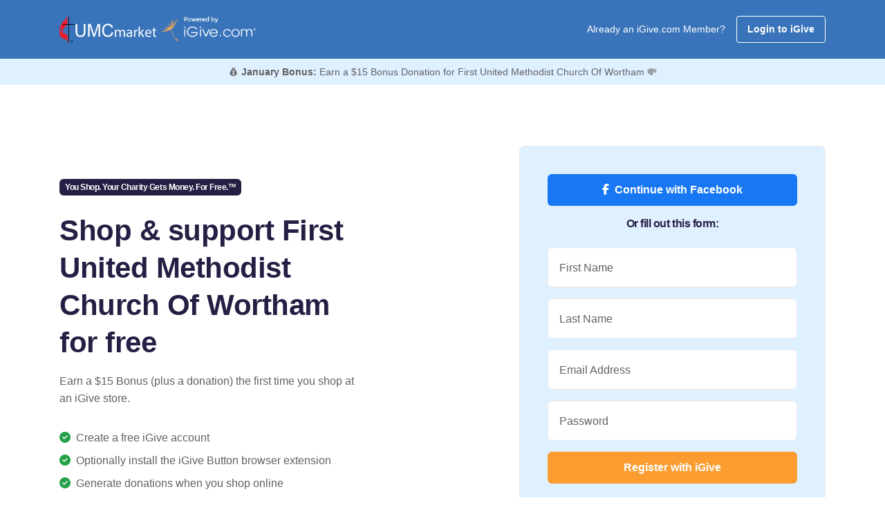

--- FILE ---
content_type: text/html;charset=UTF-8
request_url: https://www.igive.com/welcome/lp19/index.cfm?c=92622&jltest=1
body_size: 17940
content:


<!doctype html>
	<html lang="en-US" id="top">
		<head>
			<meta charset="utf-8">

			

			
			 

<meta charset="utf-8">


<script async src="https://www.googletagmanager.com/gtag/js?id=UA-30089-1"></script>
<script>
	window.dataLayer = window.dataLayer || [];
	function gtag(){dataLayer.push(arguments);}
	gtag('js', new Date());
	
	gtag('config', 'UA-30089-1');
</script>

<script type="text/javascript">

	
	
	     
	gtag('config', 'UA-30089-1', {
	  'custom_map': {'dimension1': 'UserStatus'}
	});
	gtag('event', 'pageview', {'UserStatus': 'STRANGER'});

	
		     
		gtag('config', 'UA-30089-1', {
		  'custom_map': {'dimension4': 'ActiveButton'}
		});
		gtag('event', 'pageview', {'ActiveButton': 'N'});
	


	function TrackSpecialPageView(name) {

		gtag('config', 'UA-30089-1', {
		  'page_title' : name
		});

		return true;
	}

	function TrackEvent(category, action) {

		// Sends the event to the Google Analytics property with
		// tracking ID GA_TRACKING_ID set by the config command in
		// the global tracking snippet.
		gtag('event', action, {
		  'event_category': category,
		  'event_action': action
		});

		return true;
	}

	function TrackEventAllParms(category, action, label, value, noninteraction) {

		// Sends the event to the Google Analytics property with
		// tracking ID GA_TRACKING_ID set by the config command in
		// the global tracking snippet.
		gtag('event', action, {
		  'event_category': category,
		  'event_label': label,
		  'event_action': action,
		  'value': value
		});

		return true;
	}

</script>


<!-- Google Tag Manager -->
<script>(function(w,d,s,l,i){w[l]=w[l]||[];w[l].push({'gtm.start':
new Date().getTime(),event:'gtm.js'});var f=d.getElementsByTagName(s)[0],
j=d.createElement(s),dl=l!='dataLayer'?'&l='+l:'';j.async=true;j.src=
'https://www.googletagmanager.com/gtm.js?id='+i+dl;f.parentNode.insertBefore(j,f);
})(window,document,'script','dataLayer','GTM-TTQQRM');</script>
<!-- End Google Tag Manager -->




	
    <!-- Using regex for a more nuanced detection -->
    

			<title>iGive - You Shop. Your Charity Gets Money. For Free.&trade;</title>

			<!-- metadata -->
			
<meta property="fb:app_id" content="136804739713072"/>

<meta property="og:url" content="https://www.iGive.com">
<meta property="og:type" content="website" />

<meta property="og:image" content="https://www.iGive.com/res/img/seed250x250.png">
<meta name="application-name" content="iGive.com"/>

			<meta name="description" content="Since 1997 support First United Methodist Church Of Wortham when you shop 1,500 stores. Register today!">
			<meta name="keywords" content="First United Methodist Church Of Wortham, AmazonSmile, Amazon, charity, charities, cause, nonprofit, donation, donate,
online shopping, give, contribution, charitable, philanthropy, shopping, philanthropic, i give, i-give,
fundraise, fundraising, shop, mall, tax-deductible, online store, coupon, savings,
bargain, shopping reward, incentive shopping, stores, shopping online, sale, sales,
discount, free shipping, catalog, fashion, clothes, books, music, wine, toys, games,
electronics, computers, office supplies, gifts, videos, movies, CD, DVD, software,
Nike, JCPenney, Macys, Staples, Kohls, Walmart, animal shelter, ferrets, environment, cure, education, boosters" />
			<meta name="viewport" content="width=device-width, initial-scale=1, shrink-to-fit=no">
			<meta name="format-detection" content="telephone=yes">
			<link rel="shortcut icon" type="image/x-icon" href="https://images.igive.com/res/assets/images/favicon.ico">

			<!-- SET: STYLESHEET -->
			<link href="https://fonts.googleapis.com/css?family=Noto+Sans:400,700" rel="stylesheet">
			<link rel="stylesheet" href="https://cdnjs.cloudflare.com/ajax/libs/font-awesome/6.5.2/css/fontawesome.min.css" integrity="sha512-UuQ/zJlbMVAw/UU8vVBhnI4op+/tFOpQZVT+FormmIEhRSCnJWyHiBbEVgM4Uztsht41f3FzVWgLuwzUqOObKw==" crossorigin="anonymous" referrerpolicy="no-referrer" />
			<link rel="stylesheet" href="https://cdnjs.cloudflare.com/ajax/libs/font-awesome/6.5.2/css/brands.min.css" integrity="sha512-DJLNx+VLY4aEiEQFjiawXaiceujj5GA7lIY8CHCIGQCBPfsEG0nGz1edb4Jvw1LR7q031zS5PpPqFuPA8ihlRA==" crossorigin="anonymous" referrerpolicy="no-referrer" />
			<link rel="stylesheet" href="https://cdnjs.cloudflare.com/ajax/libs/font-awesome/6.5.2/css/solid.min.css" integrity="sha512-Hp+WwK4QdKZk9/W0ViDvLunYjFrGJmNDt6sCflZNkjgvNq9mY+0tMbd6tWMiAlcf1OQyqL4gn2rYp7UsfssZPA==" crossorigin="anonymous" referrerpolicy="no-referrer" />
			<link href="https://images.igive.com/res/assets/css/theme.min.css" rel="stylesheet" type="text/css" crossorigin="anonymous">
			<!-- END: STYLESHEET -->

			<!-- SET: SCRIPTS-->
			<script type="text/javascript" src="https://images.igive.com/res/assets/js/jquery.min.js"></script>
			<script type="text/javascript" src="https://connect.facebook.net/en_US/all.js#xfbml=1" async defer></script>
			<script type="text/javascript" src="https://images.igive.com/welcome/dir_scripts/functions.js?v=20200930a"></script>
			<script type="text/javascript">
				var as;
				var CharityName = "First United Methodist Church Of Wortham";

				function ShowAJAXBusy()
				{
					$("#AJAXBusy").show();

					$("#AJAXBusy").css({ 
						'left' : 0, 
						'top' : 0,
						'width' : $(document).width(),
						'height' : $(window).height(),
						'z-index' : 5000
					});

					$("#RotatorGIF").css({ 
						'left' : $(document).width()/2, 
						'top' : $(window).height()/2
					});
				}

				function HideAJAXBusy() {
					$("#AJAXBusy").hide();
				}

				// Determine whether to call the cold or warm registration function
				$(document).ready(function() {
					
					// Get the causeID value
					var causeIDValue = $("#causeID").val();

					if (parseInt(causeIDValue) > 0) {
						// Bind warm registration function
						$("#JoinNowButton").on("click", function(event) {
							event.preventDefault();
							validateRegisterFormWarm();
						});
					} else {
						// Bind cold registration function
						$("#JoinNowButton").on("click", function(event) {
							event.preventDefault();
							validateRegisterFormCold();
						});
					}
				})

				function validateRegisterFormCold() {

					const forms = document.querySelectorAll('.needs-validation')
					// Loop over them and prevent submission
					Array.from(forms).forEach(form => {
						form.classList.add('was-validated')
						if (!form.checkValidity()) {
							console.log("found an issue");
							throw new Error("found an issue");

						}
						console.log("No issue found");
					}, false)

					try {
						TrackEvent('registration', '/welcome/lp19/index/submit');
					} catch (e) {
					}

					var registerForm = document.getElementById('frmRegister');
					$("#password2").val($("#password1").val());

					

					// You can use the same $.post function you used before
					$.post("/cfc/coldreglead.cfc?method=AddColdRegLead&rnd=" + Math.random().toString(), {
						FirstName: $("#fname").val(),
						LastName: $("#lname").val(),
						Email: $("#newemail").val(),
						PostalCode: $("#postalcode").val(),
						PromotionCode: $("#promotion_code").val(),
						FirstReferer: "",
						
							ReferringPage: "invalid-url-index",
						
						ExperimentId: $("#Experiment_Id").val(),
						Password: registerForm.password1.value
					}, null, 'json');

					$("#frmRegister").prop("readonly", true);
					StartOver(); 

				}

				function validateRegisterFormWarm() {

					const forms = document.querySelectorAll('.needs-validation')
					// Loop over them and prevent submission
					Array.from(forms).forEach(form => {
						form.classList.add('was-validated')
						if (!form.checkValidity()) {
							console.log("found an issue");
							throw new Error("found an issue");

						}
						console.log("No issue found");
					}, false)

					try {
						TrackEvent('registration', '/welcome/lp19/index/submit');
					} catch (e) {
					}

					var registerForm = document.getElementById('frmRegister');
					var bErrorFlag = 0;
					$("#password2").val($("#password1").val());

					if (bErrorFlag) {
						return false;
					} else {
						ShowAJAXBusy();

						// Identifying a person and tracking special Klaviyo properties.
						
						setTimeout(continueRegistration, 2000);

						function continueRegistration() {
							registerForm.action = "https://www.iGive.com/html/introregistermember.cfm";
							registerForm.submit();
							return true;
						}
					}

				}

				// On cold reg, once a cause is selected, pass it forward to a cookie
				function PageSpecificSetCause(CauseId, CauseName) {

					ShowAJAXBusy();

					try {
						TrackEvent('CauseChosen', '/welcome/lp19/index/submit');
					} catch (e) {
					}

					$("#sponsorCID").val(CauseId);
					$("#causeID").val(CauseId);
					$("#txtCauseSearch").text(CauseName);

	
					// Set the cookie...
					var today = new Date();
					var expires = new Date();
					expires.setTime(today.getTime() + (3600000 * 24 * 1365));
					document.cookie = "ISEARCHTEMPCAUSEID=" + CauseId + ";expires=" + expires.toGMTString() + ";domain=.igive.com;path=/;";

					setTimeout(continueRegistration, 2000);

					function continueRegistration() {
						var registerForm = document.getElementById('frmRegister');
						registerForm.action = "https://www.iGive.com/html/introregistermember.cfm";
						registerForm.submit();

						return true;
					}

				}

				console.log("JavaScript code executed");

			</script>

			

<script type='text/javascript'>

	$(window).bind('beforeunload', function(){

		// Set cookies
		var today = new Date();
		var expires = new Date();
		expires.setTime(today.getTime() + (3600000 * 24 * 1365));
		
		document.cookie = "FNAME=" + encodeURIComponent($('#fname').val()) + ";expires=" + expires.toGMTString() + ";domain=igive.com;;path=/;";
		document.cookie = "LNAME=" + encodeURIComponent($('#lname').val()) + ";expires=" + expires.toGMTString() + ";domain=igive.com;path=/;";
		document.cookie = "NEWEMAIL=" + encodeURIComponent($('#newemail').val()) + ";expires=" + expires.toGMTString() + ";domain=igive.com;path=/;";

		if ($('#tellcause').attr("checked"))
			document.cookie = "TELLCAUSE=" + $('#tellcause').attr("checked") + ";expires=" + expires.toGMTString() + ";domain=igive.com;path=/;";
		else
			document.cookie = "TELLCAUSE='';expires=" + expires.toGMTString() + ";domain=igive.com;path=/;";
			
		document.cookie = "PASSWORD1=" + encodeURIComponent($('#password1').val()) + ";domain=igive.com;path=/;";
		document.cookie = "PASSWORD2=" + encodeURIComponent($('#password2').val()) + ";domain=igive.com;path=/;";

		document.cookie = "POSTALCODE=" + encodeURIComponent($('#postalcode').val()) + ";expires=" + expires.toGMTString() + ";domain=igive.com;path=/;";

	});

</script>

	
	
	
	
	<script type="text/javascript">
		//www.igive.com
		//WinVMN83
		//test
	</script>
	
	<script>
    !function(t,e){var o,n,p,r;e.__SV||(window.posthog && window.posthog.__loaded)||(window.posthog=e,e._i=[],e.init=function(i,s,a){function g(t,e){var o=e.split(".");2==o.length&&(t=t[o[0]],e=o[1]),t[e]=function(){t.push([e].concat(Array.prototype.slice.call(arguments,0)))}}(p=t.createElement("script")).type="text/javascript",p.crossOrigin="anonymous",p.async=!0,p.src=s.api_host.replace(".i.posthog.com","-assets.i.posthog.com")+"/static/array.js",(r=t.getElementsByTagName("script")[0]).parentNode.insertBefore(p,r);var u=e;for(void 0!==a?u=e[a]=[]:a="posthog",u.people=u.people||[],u.toString=function(t){var e="posthog";return"posthog"!==a&&(e+="."+a),t||(e+=" (stub)"),e},u.people.toString=function(){return u.toString(1)+".people (stub)"},o="init hi Er $r ui br Sr capture Ri calculateEventProperties Tr register register_once register_for_session unregister unregister_for_session Or getFeatureFlag getFeatureFlagPayload isFeatureEnabled reloadFeatureFlags updateEarlyAccessFeatureEnrollment getEarlyAccessFeatures on onFeatureFlags onSurveysLoaded onSessionId getSurveys getActiveMatchingSurveys renderSurvey displaySurvey canRenderSurvey canRenderSurveyAsync identify setPersonProperties group resetGroups setPersonPropertiesForFlags resetPersonPropertiesForFlags setGroupPropertiesForFlags resetGroupPropertiesForFlags reset get_distinct_id getGroups get_session_id get_session_replay_url alias set_config startSessionRecording stopSessionRecording sessionRecordingStarted captureException loadToolbar get_property getSessionProperty Rr Pr createPersonProfile Cr mr Fr opt_in_capturing opt_out_capturing has_opted_in_capturing has_opted_out_capturing get_explicit_consent_status is_capturing clear_opt_in_out_capturing kr debug L Ir getPageViewId captureTraceFeedback captureTraceMetric".split(" "),n=0;n<o.length;n++)g(u,o[n]);e._i.push([i,s,a])},e.__SV=1)}(document,window.posthog||[]);
    posthog.init('phc_m7sfvd9i6CjuOQE4y2bGSkSReLbnmmXZR69jG8h80ID', {
        api_host: 'https://us.i.posthog.com',
        defaults: '2025-05-24',
        person_profiles: 'identified_only', // or 'always' to create profiles for anonymous users as well
    })
</script>
	
	<!-- Anti-flickering script -->
	<script>
	var  timeout = 3000; // Timeout value to remove the flicker (in milliseconds)
	!function(h,i,d,e){var  t,n=h.createElement("style");n.id=e,n.innerHTML="body{opacity:0}",h.head.appendChild(n),t=d,i.rmfk=function(){var  t=h.getElementById(e);t&&t.parentNode.removeChild(t)},setTimeout(i.rmfk,t)}(document,window,timeout,"abhide");
	</script>

	<!-- Mida A/B Testing Script (Place in <HEAD> for speed & no flicker) -->
	<script type="text/javascript" async src="https://cdn.mida.so/js/optimize.js?key=ZayEVgb7drXePRnO4ozQwp"></script>

		


	
	

<script type="text/javascript">

	function decode(EncodedString) {
		return(decodeURIComponent(EncodedString.replace(/\+/g,  " ")));
	}

	function StartOver() {

		try {
			TrackEvent('CausePickerWidget', 'StartOverClicked');
		} catch (e) {
		}
		const modalCause = new bootstrap.Modal(document.getElementById('modalCausePicker'), {});
		modalCause.show();


		//Watch form submission and show results
		$('#causeSearch').submit(function (event) {
		console.log("You submitted!");
		//TODO: Show loading spinner
        // Prevent the default form submission
        event.preventDefault();
        $.ajax({
            type: 'GET',
			//sort=" + $("#CauseListSort").val() + "
            url: '/welcome/lp19/index.cfm?f=sfc&n=' + $("#causeSearchInput").val().toString() + '&sc=&sort=&rnd=' + Math.random().toString(),
			success: function (response) {
                // Parse the JSON response
                var jsonresponse = JSON.parse(response);

				$('#causeSearchResults').empty().html('<p id="protip" class="small"></p>');
				if (jsonresponse.resulttype !== "causes") { $("#protip").text("Your search was too generic. Try adding more specific search terms - such as your city or state.").addClass('text-danger'); return; }
				var results = jsonresponse.results.slice(0, 50); //Limit to top 50 results
                // Clear previous results
				//Determine messaging
				if (jsonresponse.numresults < 50) {
					var tip = "Tip: The less specific you are, the more results you'll recieve!";
				}
				else {
					var tip = "Showing the first 50 | Tip: Try adding your state or city to narrow your results down!";
				}
				$("#protip").html('<strong>' + jsonresponse.numresults + ' results</strong> | ' + tip);

                // Display results using Bootstrap 5 list-group
                results.forEach(function (result) {
					var listItem = $('<li>').addClass('list-group-item list-group-item-action');
					var mainDiv = $('<div>').addClass('d-flex align-items-center justify-content-between');
					var charityNameDiv = $('<div>');
					var charityNameSpan = $('<span>').addClass('fw-bold').text(decode(result.charityname));
					var locationText = ' in ' + decode(result.city) + ', ' + decode(result.state);
					charityNameDiv.append(charityNameSpan,locationText);
					var buttonDiv = $('<div>');
	                var selectButton = $('<button>').attr({
    	                type: 'button',
        	            class: 'btn btn-outline-dark btn-sm causeSelectThisOne',
            	        'data-cid': result.charityid,
                	    'data-cname': result.charityname
	                }).html('Select<span class="d-none d-lg-inline"> Cause</span>');
					var moreInfoButton = $('<button>').attr({
						type: 'button',
						class: 'btn btn-link-dark btn-sm d-none d-lg-inline causeMoreInfo',
						'data-cid': result.charityid
					}).html('<span class="sr-only">More Information about this cause</span><i class="fa-solid fa-circle-info"></i>');
					buttonDiv.append(moreInfoButton, ' ', selectButton);
					var moreInfoDiv = $('<div>').addClass('mt-3 collapse causeSearchResultsMoreInfo').attr({'data-cid': result.charityid}).html('<div class="spinner-border spinner-border-sm" role="status"><span class="visually-hidden">Loading...</span></div>');
                    mainDiv.append(charityNameDiv, buttonDiv);
					listItem.append(mainDiv, moreInfoDiv);
                    $('#causeSearchResults').append(listItem);
                });

			// Convert array of results to a pipe-separated string
			var resultsString = results.map(function(result) {
            return decode(result.charityname);
        }).join('|');

        var postData = {
            q: $("#causeSearchInput").val().toString(),
            r: resultsString
        };

        // Post variables to the specified URL
        $.post('https://igive.objectif.app/causesearch.php', postData, function (postResponse) {
            // Handle success of the post request
            console.log('Post request successful:', postResponse);
        }).fail(function (postError) {
            // Handle error of the post request
            console.error('Post request failed:', postError);
        });


            },
            error: function (error) {
                console.error('Error:', error);
            }
        });
    });

	}

	$(document).on('click', '.causeMoreInfo', function (event) {

		var targetDiv = $('.causeSearchResultsMoreInfo[data-cid="' + $(this).data('cid') + '"]');
		targetDiv.collapse("toggle");

$.ajax({
	type: 'GET',
	url: '/welcome/lp19/index.cfm?f=gcd&cid=' + $(this).data('cid') + '&rnd=' + Math.random().toString(),
	success: function (response) {
		var results = JSON.parse(response);
		targetDiv.text(decode(results.description));
		
	},
	error: function (error) {
		console.error('Error:', error);
	}
});
});

$(document).on('click', '.causeSelectThisOne', function (event) {

	console.log($(this).data('cid'));	
	PageSpecificSetCause($(this).data('cid'), $(this).data('cname'));

});

</script>


		</head>

		<!-- START main content -->
		<body id="igive" data-regType="warm">

			<!-- Facebook embed init code -->
			<div id="fb-root"></div>
			<script async defer crossorigin="anonymous" src="https://connect.facebook.net/en_US/sdk.js#xfbml=1&version=v18.0" nonce="LTUKgQwg"></script>

			


<!-- Define the button CTAs for each browser type-->


<script type="text/javascript" src="https://connect.facebook.net/en_US/all.js#xfbml=1"></script>

<!-- navigation start -->
<div id="igive">

	<nav class="navbar navbar-expand-lg navbar-light bg-secondary mb-0">
        <div class="container-lg d-flex flex-nowrap justify-content-between">

			
				<a class="navbar-brand p-0" href="https://images.igive.com">
					<img src="https://images.igive.com/res/img/umcm10.png" width="140" height="" alt="iGive Logo" style="max-width:140px;height:auto;">
					<img src="https://images.igive.com/res/img/poweredbyigive.png" width="140" height="36" alt="iGive Logo">
				</a>
			

            <div class="d-flex align-items-center">

				
				

					<span class="small d-none d-lg-block me-3 text-white">Already an iGive.com Member?</span>
					<a href="https://www.iGive.com/html/login.cfm" class="btn btn-outline-white btn-sm">Login to iGive</a>

				

            </div>

        </div>
    </nav>

	
	

		<div class="bg-light text-center">
			<div class="container">

				
				
				<p class="p-2 small m-0 text-center">
					&#x1F4B0;

					<span class="fw-bold">January Bonus:</span> 

					Earn a $15 Bonus Donation for First United Methodist Church Of Wortham 

					&#x1F4B8;
				</p>

			</div>
		</div>

	

</div>


			<!--hero start-->
			<section id="hero" class="py-7 py-lg-12">
				<div class="container">
					<!--row-->
					<div class="row d-flex align-items-center">

						<!--hero left-->
						<div class="col-xl-5 col-lg-6 col-12 me-auto mb-5">

							<span class="h5 mb-4 badge badge-pill bg-dark">
								You Shop. Your Charity Gets Money. For Free.&trade;
							</span>

							<h1 class="mb-3 fw-bold">
								Shop &amp; support First United Methodist Church Of Wortham for free
							</h1>

							<p class="mb-5">Earn a $15 Bonus (plus a donation) the first time you shop at an iGive store.</p>

							<ul class="list-unstyled mb-5">
								<li class="mb-2">
									<i class="fas fa-check-circle text-success"></i>
									
										<span class="ms-1">Create a free iGive account</span>
									
								</li>
								<li class="mb-2">
									<i class="fas fa-check-circle text-success"></i>
									
										<span class="ms-1">Optionally install the iGive Button browser extension</span>
									
								</li>
								<li class="mb-2">
									<i class="fas fa-check-circle text-success"></i>
									
										<span class="ms-1">Generate donations when you shop online</span>
									
								</li>
							</ul>
						</div>

						<!--hero right-->
						<div id="registrationForm" class="col-xl-5 col-lg-6 col-12">
							<div class="bg-light p-4 p-xl-6 p-xxl-8 p-lg-4 rounded-3 border">

								
								<div class="d-grid gap-2 col-12 mx-auto">
									<a href="https://www.iGive.com/facebook/authenticatefacebook.cfm?RedirectPageFullURL=https://www.iGive.com//welcome/lp19/index.cfm" class="btn button-lg text-white" style="background:#1877f2;">
										<i class="fa-brands fa-facebook-f me-2 me-2"></i><span>Continue with Facebook</span>
									</a>
								</div>

								<span class="my-3 d-flex">
									<span class="h5 mx-auto">Or fill out this form:</span>
								</span>

								<form class="needs-validation" name="frmRegister" id="frmRegister" action="" method="post" novalidate>

									
										<input type="hidden" value="" name="sponsorID" id="sponsorID" aria-hidden />
									
									<input type="hidden" value="82451" name="promotion_code" id="promotion_code" aria-hidden />
									<input type="hidden" value="regFormAjax" name="formType" id="formType" aria-hidden />
									<input type="hidden" value="New member registration" name="registrationnew" id="registrationnew" aria-hidden />
									<input type="hidden" value="LPToolbarPromo" name="LandingPageSpecialRedirect" id="LandingPageSpecialRedirect" aria-hidden />
									<input type="hidden" value="92622" name="sponsorCID" id="sponsorCID" aria-hidden />
									<input type="hidden" value="92622" name="causeID" id="causeID" aria-hidden />
									<input type="hidden" value="First United Methodist Church Of Wortham" name="CauseName" id="CauseName" aria-hidden />
									<input type="hidden" value="warm" name="hidSourceTemp" id="hidSourceTemp" aria-hidden />
									<input type="hidden" value="" name="tellsponsor" id="tellsponsor" aria-hidden />
									<input type="hidden" value="" name="FB_UID" id="FB_UID" aria-hidden />
									<input type="hidden" value="" name="FB_access_token" id="FB_access_token" aria-hidden />
									<input type="hidden" value="0" name="radiochoice" aria-hidden />
									<input type="hidden" value="" name="Experiment_Platform" id="Experiment_Platform" aria-hidden />
									<input type="hidden" value="" name="Experiment_Id" id="Experiment_Id" aria-hidden />
									<input type="hidden" value="" name="Experiment_Variation_Id" id="Experiment_Variation_Id" aria-hidden />
									<input type="hidden" value="" name="Experiment_Variation_Name" id="Experiment_Variation_Name" aria-hidden />
									<input type="hidden" value="on" name="tellcause" id="tellcause" aria-hidden />
									<input type="hidden" value="00000" name="postalcode" id="postalcode" aria-hidden />
									<input type="hidden" value="" name="password2" id="password2" aria-hidden />

									<div class="form-floating mb-3 has-validation">
										<input name="fname" id="fname" type="text" class="form-control" placeholder="First Name" autocomplete="given-name" required minlength="2">
										<label for="fname">First Name</label>
										<div class="invalid-feedback">Please provide your first name.</div>
										<div class="valid-feedback">Looks good!</div>
									</div>

									<div class="form-floating mb-3 has-validation">
										<input name="lname" id="lname" type="text" class="form-control" placeholder="Last Name" autocomplete="family-name" required minlength="2">
										<label for="lname">Last Name</label>
										<div class="invalid-feedback">Please provide your last name.</div>
										<div class="valid-feedback">Looks good!</div>
									</div>

									<div class="form-floating mb-3 has-validation">
										<input name="newemail" id="newemail" type="email" class="form-control" placeholder="Email Address" autocomplete="email" required minlength="3">
										<label for="newemail">Email Address</label>
										<div class="invalid-feedback">Please provide your email address.</div>
										<div class="valid-feedback">Looks good!</div>
									</div>

									<div class="form-floating mb-3 has-validation">
										<input name="password1" id="password1" type="password" class="form-control" placeholder="Password" autocomplete="new-password" required minlength="8">
										<label for="password1">Password</label>
										<div class="invalid-feedback">Please provide a password with at least 8 characters.</div>
										<div class="valid-feedback">Looks good!</div>
									</div>

									<div class="d-grid">
										<button id="JoinNowButton" class="btn btn-primary text-white" type="submit" onclick="">
											Register with iGive
										</button>
									</div>

									<p class="mt-3 mb-0 text-muted font-14">
										By clicking the above you agree to our 
										<a href="https://www.iGive.com/isearch/tos.cfm" target="_blank">Terms</a>
									</p>

									<p class="mt-3 mb-0 text-muted font-14">
										Already a member? <a href="https://www.iGive.com/html/login.cfm">Sign in</a>
									</p>

								</form>

							</div>
						</div>

					</div>
				</div>
			</section>

			<main>

				<!--3 igive stats-->
				<section id="stats" class="pt-lg-12 pt-6 position-relative z-1 pb-6 pb-md-0">
					<div class="container">
						<!--row-->
						<div class="row">
							<div class="col-xl-10 offset-xl-1 col-12">
								<div class="border py-4 rounded-4 bg-white">
									<div class="row">
										<div class="col-xl-4 col-md-4 col-12">
											<!--content-->
											<div class="text-center">
												<p class="h4 fw-bold">$10 million +</p>
												<p class="h5 text-muted">Donated to causes</p>
											</div>
											<!--content-->
										</div>
										<div class="col-xl-4 col-md-4 col-12">
											<!--content-->
											<div class="text-center border-md-end mb-4 mb-md-0">
												<p class="h4 fw-bold">150,000 +</p>
												<p class="h5 text-muted">Causes</p>
											</div>
										</div>
										<div class="col-xl-4 col-md-4 col-12">
											<!--content-->
											<div class="text-center border-md-end mb-4 mb-md-0">
												<p class="h4 fw-bold">1 million +</p>
												<p class="h5 text-muted">Members</p>
											</div>
											<!--content-->
										</div>
									</div>
								</div>
							</div>
						</div>
					</div>
				</section>

				<hr class="mt-n8 mb-10 d-none d-md-block">

				<!--vendor logo wall-->
				<section id="logo-wall" class="py-7 py-lg-12">
					<div class="container">
						<div class="row">
							<div class="col-xl-8 offset-xl-2 col-12 col-12">
								<div class="text-center mb-lg-9 mb-5">
								<!--content-->
								<h2 class="fw-bold mb-3">More than <span class="text-bottom-line">1,500 stores</span> work with you and iGive to support your community.</h2>
								<p class="mb-0">Your favorite retailers participate in iGive! Each retailer determines how much of your purchase is set aside for your cause, ranging from .5% to over 20%. A typical iGive member raises over $100 per year to directly support their cause.</p>
								<!--content-->
								</div>
							</div>
						</div>
						<!-- logos -->
						<div class="row d-flex align-items-center">
							<div class="col-lg-2 col-md-4 col-6">
								<!--image-->
								<div class="mb-6 text-center">
									<img src="https://images.igive.com/res/assets/images/stores/walmart.png" alt="walmart logo" class="img-fluid" width="100px" height="25px" loading="lazy" style="max-height:40px; max-width:100px">
								</div>
							</div>
							<div class="col-lg-2 col-md-4 col-6">
								<!--image-->
								<div class="mb-6 text-center">
									<img src="https://images.igive.com/res/assets/images/stores/hsn.png" alt="hsn logo" class="img-fluid" width="40px" height="40px" loading="lazy" style="max-height:40px; max-width:100px">
								</div>
							</div>
							<div class="col-lg-2 col-md-4 col-6">
								<!--image-->
								<div class="mb-6 text-center">
									<img src="https://images.igive.com/res/assets/images/stores/qvc.png" alt="qvc logo" class="img-fluid" width="100px" height="38px" loading="lazy" style="max-height:40px; max-width:100px">
								</div>
							</div>
							<div class="col-lg-2 col-md-4 col-6">
								<!--image-->
								<div class="mb-6 text-center">
									<img src="https://images.igive.com/res/assets/images/stores/kohls.png" alt="kohls logo" class="img-fluid" width="100px" height="15px" loading="lazy" style="max-height:40px; max-width:100px">
								</div>
							</div>
							<div class="col-lg-2 col-md-4 col-6">
								<!--image-->
								<div class="mb-6 text-center">
									<img src="https://images.igive.com/res/assets/images/stores/llbean.png" alt="llbean logo" class="img-fluid" width="100px" height="20px" loading="lazy" style="max-height:40px; max-width:100px">
								</div>
							</div>

							<div class="col-lg-2 col-md-4 col-6">
								<!--image-->
								<div class="mb-6 text-center">
									<img src="https://images.igive.com/res/assets/images/stores/macys.png" alt="macys logo" class="img-fluid" width="100px" height="29px" loading="lazy" style="max-height:40px; max-width:100px">
								</div>
							</div>

							<div class="col-lg-2 col-md-4 col-6 d-none d-md-block">
								<!--image-->
								<div class="mb-6 text-center">
									<img src="https://images.igive.com/res/assets/images/stores/1-800-flowers.png" alt="1-800-flowers logo" class="img-fluid" width="91px" height="40px" loading="lazy" style="max-height:40px; max-width:100px">
								</div>
							</div>

							<div class="col-lg-2 col-md-4 col-6 d-none d-md-block">
								<!--image-->
								<div class="mb-6 text-center">
									<img src="https://images.igive.com/res/assets/images/stores/bass-pro-shops.png" alt="bass pro shops logo" class="img-fluid" width="58px" height="40px" loading="lazy" style="max-height:40px; max-width:100px">
								</div>
							</div>
							<div class="col-lg-2 col-md-4 col-6 d-none d-md-block">
								<!--image-->
								<div class="mb-6 text-center">
									<img src="https://images.igive.com/res/assets/images/stores/booking-com.png" alt="booking.com logo" class="img-fluid" width="100px" height="17px" loading="lazy" style="max-height:40px; max-width:100px">
								</div>
							</div>

							<div class="col-lg-2 col-md-4 col-6 d-none d-md-block">
								<!--image-->
								<div class="mb-6 text-center">
									<img src="https://images.igive.com/res/assets/images/stores/clarks-shoes.png" alt="clarks shoes logo" class="img-fluid" width="100px" height="27px" loading="lazy" style="max-height:40px; max-width:100px">
								</div>
							</div>

							<div class="col-lg-2 col-md-4 col-6 d-none d-md-block">
								<!--image-->
								<div class="mb-6 text-center">
									<img src="https://images.igive.com/res/assets/images/stores/gap.png" alt="gap logo" class="img-fluid" width="53px" height="40px" loading="lazy" style="max-height:40px; max-width:100px">
								</div>
							</div>

							<div class="col-lg-2 col-md-4 col-6 d-none d-md-block">
								<!--image-->
								<div class="mb-6 text-center">
									<img src="https://images.igive.com/res/assets/images/stores/shipt.png" alt="shipt logo" class="img-fluid" width="100px" height="33px" loading="lazy" style="max-height:40px; max-width:100px">
								</div>
							</div>

							<!--button-->
							<div class="col-lg-12 col-md-12 col-12 text-center mt-5">
								<button class="btn btn-outline-secondary" data-bs-toggle="modal" data-bs-target="#exploreAllStoresModal">Explore all stores</button>
							</div>

						</div>
					</div>
				</section>

				<!--social proof-->
				<section id="social-proof" class="py-7 py-lg-12 bg-light d-none d-md-block">
					<div class="container">
						<!--row-->
						<div class="row">
							<div class="col-xl-8 offset-xl-2 col-12 col-12">
								<div class="text-center mb-lg-9 mb-5">
									<!--content-->
									<h2 class="fw-bold mb-3"><span class="text-bottom-line">The proof is in the pudding</span></h2>
									<p class="mb-0">Here's how people are promoting causes important to them with iGive's help.</p>
									<!--content-->
								</div>
							</div>
						</div>
						<div class="row">
							<!--col-->
							<div class="col-xl-4 col-md-6 col-12">
								<div class="text-center p-lg-4 mb-5 mb-md-0 bg-white rounded">
									<div class="fb-post" data-href="https://www.facebook.com/TheCuteSyndrome/posts/pfbid0CsdmQwHPieTMdWdVP2pezZBU7DZh7aiSbJTTWzp4sbMKW13arj2irqtPyHA1sfnpl" data-width="330" data-show-text="true" data-lazy="true"><blockquote cite="https://www.facebook.com/TheCuteSyndrome/posts/677798401161535" class="fb-xfbml-parse-ignore"><p>As you prepare for one of the busiest shopping weekends of the year, make sure your money goes further! Sign up for...</p>Posted by <a href="https://www.facebook.com/TheCuteSyndrome">SCN8A The Cute Syndrome Foundation</a> on&nbsp;<a href="https://www.facebook.com/TheCuteSyndrome/posts/677798401161535">Wednesday, November 22, 2023</a></blockquote></div>
								</div>
							</div>
							<div class="col-xl-4 col-md-6 col-12">
								<div class="text-center p-lg-4 mb-5 bg-white rounded">
									<div class="fb-post" data-href="https://www.facebook.com/FoxyAndFriendsSaveTheWorld/posts/pfbid02q5R78Qfz3sA2BD8WqDiXr1JVAGSXBjNHUeGDh4BVUwhmdyRCDjE4AWgeJ6JCrFpUl" data-width="330" data-show-text="true" data-lazy="true"><blockquote cite="https://www.facebook.com/FoxyAndFriendsSaveTheWorld/posts/397075996322016" class="fb-xfbml-parse-ignore"><p>FOXY FRIDAY!!! Here&#039;s our super sweet SMILEY girl in fall many years ago! During this season of giving, there are so...</p>Posted by <a href="https://www.facebook.com/FoxyAndFriendsSaveTheWorld">Foxy and Friends Save the World</a> on&nbsp;<a href="https://www.facebook.com/FoxyAndFriendsSaveTheWorld/posts/397075996322016">Friday, December 1, 2023</a></blockquote></div>
								</div>
							</div>
							<div class="col-xl-4 col-md-6 col-12">
								<div class="text-center p-lg-4 bg-white rounded">
									<div class="fb-post" data-href="https://www.facebook.com/TheMeowMission/posts/pfbid022Jrb2YZoCvUYM17tKnokLNoBYWfuKXPB6rcEhAmrn8gmF28u8hpJeBnHAR3Au6KMl" data-width="330" data-show-text="true" data-lazy="true"><blockquote cite="https://www.facebook.com/TheMeowMission/posts/758412326329126" class="fb-xfbml-parse-ignore"><p>WISHLIST ðŸŒŸ ðŸ“�WEDNESDAY WITH A TWIST
										I Wanna Shop (SHOP)!!!! ðŸ¤˜
										Ain&#039;t that the truth Sister! ðŸ˜¸ðŸ‘�ðŸ’¸
										It&#039;s that purrfect time...</p>Posted by <a href="https://www.facebook.com/TheMeowMission">The Meow Mission</a> on&nbsp;<a href="https://www.facebook.com/TheMeowMission/posts/758412326329126">Wednesday, November 8, 2023</a></blockquote>
									</div>
								</div>
							</div>
						</div>
					</div>
				</section>
 
				<!--how does it really work-->
				<section class="py-7 py-lg-12">
					<div class="container">
						<!--row-->
						<div class="row">
							<div class="col-xl-8 offset-xl-2 col-12 col-12">
								<div class="text-center mb-lg-9 mb-5">
									<!--content-->
									<h2 class="fw-bold mb-3">How does it <span class="text-bottom-line">really</span> work?</h2>
									<p class="mb-0">Retailers want you to shop with them and they know that if they support your favorite cause, you are more likely to shop with them again.</p>
									<!--content-->
								</div>
							</div>
						</div>
						<div class="row">
							<!--col-->
							
								<div class="col-xl-4 col-md-6 col-12">
									<div class="text-center p-lg-6 mb-5">
										<!--icon-->
										<div class="icon icon-shape rounded-circle bg-secondary icon-lg bg-opacity-25 mb-5 text-secondary">
											<i class="fa-solid fa-magnifying-glass"></i>
										</div>
										<!--content-->
										<p class="h4">Register on iGive</p>
										<p>Registering on iGive is the first step to ensure we can properly credit First United Methodist Church Of Wortham each time you shop.</p>
									</div>
								</div>
							
							<div class="col-xl-4 col-md-6 col-12">
								<div class="text-center p-lg-6 mb-5 mb-md-0">
									<!--icon-->
									<div class="icon icon-shape rounded-circle bg-secondary icon-lg bg-opacity-25 mb-5 text-secondary">
										<i class="fa-solid fa-cart-shopping"></i>
									</div>
									<!--content-->
									<p class="h4">Shop at a Participating Retailer</p>
									<p>You'll start at iGive by picking a store and we'll send you to their website. Then, you just shop as usual!</p>
								</div>
							</div>
							<div class="col-xl-4 col-md-6 col-12">
								<div class="text-center p-lg-6">
									<!--icon-->
									<div class="icon icon-shape rounded-circle bg-secondary icon-lg bg-opacity-25 mb-5 text-secondary">
										<i class="fa-solid fa-sack-dollar"></i>
									</div>
									<!--content-->
									<p class="h4">Your Cause Earns Money</p>
									<p>The stores that partner with iGive give you back a percentage of your purchase to donate to First United Methodist Church Of Wortham.</p>
								</div>
							</div>
							<div class="col-lg-12 col-md-12 col-12 text-center mt-5">
								<a href="#hero" class="btn btn-outline-secondary"><i class="fa-solid fa-up-long me-2"></i>Get started now</a>
							</div>
						</div>
					</div>
				</section>

				

			</main>

			<div id="igive">
	<footer class="footer pt-11 pb-3 bg-secondary text-white">
		<div class="container">
			<div class="row">
				<div class="col-lg-3 col-md-8 col-12">
					<div class="mb-4">
						<img src="https://images.igive.com/res/img/mhp_logo.png" width="140" height="36" alt="iGive Logo" class="mb-4">
						<p class="text-white">
							Nonprofit organizations on iGive.com are listed by members or their affiliates for collective use. Listings do not imply endorsement by either iGive.com or the nonprofits.
						</p>
						<p>
							<a class="btn btn-outline-white" href="https://support.igive.com" target="_blank">Ask a Question</a>
						</p>
					</div>
				</div>
				<div class="col-lg-3 col-md-4 col-6">
					<div class="mb-4">
						<h4 class="mb-4 text-white">Using iGive</h4>
						<ul class="list-unstyled list-group">
							<li class="list-group-item"><a class="list-group-item-link text-white" href="https://support.igive.com/getting-started/shopping-to-support/" target="_blank">How iGive Works</a></li>
							<li class="list-group-item"><a class="list-group-item-link text-white" href="https://www.iGive.com/button">iGive for your Browser</a></li>
							<li class="list-group-item"><a class="list-group-item-link text-white" href="https://www.iGive.com/app">iGive for your Phone</a></li>
							<li class="list-group-item"><a class="list-group-item-link text-white" href="https://www.iGive.com">Start Shopping</a></li>
						</ul>
					</div>
				</div>
				<div class="col-lg-3 col-md-6 col-6">
					<div class="mb-4">
						<h4 class="mb-4 text-white">Causes & Nonprofits</h4>
						<ul class="list-unstyled list-group">
							<li class="list-group-item"><a class="list-group-item-link text-white" href="https://causes.igive.com/" target="_blank">List Your Cause</a></li>
							<li class="list-group-item"><a class="list-group-item-link text-white" href="https://www.iGive.com/index.cfm/causetoolbox/dashboard">Existing Causes</a></li>
							<li class="list-group-item"><a class="list-group-item-link text-white" href="https://www.iGive.com/html/promoteyourcause.cfm">Marketing & Promotion</a></li>
						</ul>
					</div>
				</div>
				<div class="col-lg-3 col-md-6 col-6">
					<div class="mb-4">
						<h4 class="mb-4 text-white">About iGive</h4>
						<ul class="list-unstyled list-group">
							<li class="list-group-item"><a class="list-group-item-link text-white" href="https://www.iGive.com/html/payments2.cfm">Donation Transparency</a></li>
							<li class="list-group-item"><a class="list-group-item-link text-white" href="https://support.igive.com/kb/merchants/info-for-merchants/" target="_blank">Info for Merchants</a></li>
							<li class="list-group-item"><a class="list-group-item-link text-white" href="https://www.iGive.com/index.cfm/privacy.cfm">Privacy Policy</a></li>
							<li class="list-group-item"><a class="list-group-item-link text-white" href="https://www.iGive.com/index.cfm/termsofservice.cfm">Terms of Service</a></li>
						</ul>
					</div>
				</div>
				<div class="col-md-12">
					<div class="d-flex flex-column flex-sm-row justify-content-between py-4 my-4 border-top">
						<p>
							&copy; 1997-2026 iGive.com<sup>&reg;</sup> Holdings, LLC. All rights reserved.
						</p>
						<ul class="list-unstyled d-flex">
							<li class="me-3"><a class="link-body-emphasis" href="https://www.twitter.com/iGiveDoYou" target="_blank" aria-label="Follow us on Twitter"><i class="fa-brands fa-x-twitter text-white" width="24" height="24"></i></a></li>
							<li><a class="link-body-emphasis" href="https://www.facebook.com/iGive/" target="_blank" aria-label="Like us on Facebook"><i class="fa-brands fa-facebook-f text-white" width="24" height="24"></i></a></li>
						</ul>
					</div>
				</div>
			</div>
		</div>
	</footer>
</div>


			<!-- explore all stores modal -->
			<div class="modal fade" id="exploreAllStoresModal" tabindex="-1" role="dialog" aria-labelledby="exploreAllStoresModalTitle" aria-hidden="true">
				<div class="modal-dialog modal-dialog-scrollable modal-dialog-centered modal-fullscreen-lg-down modal-xl" role="document">
					<div class="modal-content">
						<div class="modal-header">
							<p class="h5 modal-title" id="exploreAllStoresModalTitle">Stores on iGive</p>
							<button type="button" class="btn-close" data-bs-dismiss="modal" aria-label="Close"></button>
						</div>
						<div class="modal-body p-0">
							<iframe src="https://images.igive.com/html/merchantlist2.cfm" title="Explore all stores on iGive" class="w-100" style="height: 80vh;" loading="lazy"></iframe>
						</div>
					</div>
				</div>
			</div>

		</div>

		
		<!-- 
<style>	
	h4 {
		margin-top:10px;
	}
	
	#dlgEmailExist input {
		width: 90%;
		display: block;
		background: #ffffff;
		padding: 5px;
		border: 2px solid #cccccc;
		border-radius: 9px;
		outline: none;
		font-family: Arial, Helvetica, sans-serif;
		font-size: 22px;
		line-height: 24px;
		color: #000000;
		text-align: left;
		margin:15px 0px;
	}
	#dlgEmailExist .join {
		background: #f9aa5c;
		border: none;
		color: #ffffff;
		border-bottom: 2px solid #e68e38;
		font-weight: bold;
		cursor: pointer;
		width: 90%;
		padding: 10px 0px;
		text-align:center;
		font-size:18px;
	}
	#dlgEmailExist .join:hover {
		opacity:0.7;
	}
	#dlgEmailExist p{
		width:90%;
		text-align:right;
		font-size:16px;
	}
</style>
<script type="text/javascript">
	$(document).ready(function (){
		$("#dlgEmailExist").dialog({
			autoOpen: false,
			bgiframe: true,
			modal: true,
			width: $(window).width() > 600 ? 600 : '95%',
			position:['middle',200],
			closeOnEscape: true
		});
		$("#divAlertBox3").dialog({
			autoOpen: false,
			bgiframe: true,
			modal: true,
			width: $(window).width() > 400 ? 400 : '95%',
			closeOnEscape: true
		});
		
		$("#FormsEditField2").keypress(function(e) {
		    if(e.which == 13) {
		        TrackEvent('Clicked Login', 'Clicked Login Button');
				$('#LayoutRegion24FORM').submit();
		    }
		});
		
	});
	
	function validateEmail_EmailExistDialog(email)
	{
		$.get("https://www.igive.com/cfc/Validations.cfc?method=checkUniqueEmail&email=" + email,{},ProcessEmailCheckResult_EmailExistDialog);
		$("#FormsEditField1").val(email);
		return false;
	}
	function ProcessEmailCheckResult_EmailExistDialog(response) 
	{	
		if (response != "") 
		{
			response = response.replace("//", "");
			var myObject = JSON.parse(response);				
			if (myObject != undefined) {					
				
				if(myObject.STATUS == "1")
				{					
					$("#dlgEmailExist").dialog('open');
				}	
			}					
		}
	}
	function ValidateLogin_EmailExistDialog() 
	{
		if (
			Trim($("#FormsEditField1").val().toString()) == ""
			|| Trim($("#FormsEditField1").val().toString()) == "Email"
		   ) 
		{
			$("#FormsEditField1").css("background-color","#FF0000");
			$("#FormsEditField2").css("background-color","#FFFFFF");
			$("#fakepassword1_EmailExistDialog").css("background-color","#FFFFFF");
			$("#divAlertBox3").empty();
			$("#divAlertBox3").append("You must enter your email address to log into iGive.com.");
			$("#divAlertBox3").dialog("open");
			return false;
		}
		if (
			Trim($("#FormsEditField2").val().toString()) == ""
			|| Trim($("#FormsEditField2").val().toString()) == "Password"
		   ) 
		{
			$("#FormsEditField1").css("background-color","#FFFFFF");
			$("#FormsEditField2").css("background-color","#FF0000");
			$("#fakepassword1_EmailExistDialog").css("background-color","#FF0000");
			$("#divAlertBox3").empty();
			$("#divAlertBox3").append("You must enter your password to log into iGive.com.");
			$("#divAlertBox3").dialog("open");
			return false;
		}
		return true;
	}
	function pwdFocus_EmailExistDialog() {
        $('#fakepassword1_EmailExistDialog').hide();
        $('#FormsEditField2').show();
        $('#FormsEditField2').focus();
    }

    function pwdBlur_EmailExistDialog() {
       if ($('#FormsEditField2').attr('value') == '') {
            $('#FormsEditField2').hide();
            $('#fakepassword1_EmailExistDialog').show();
        }
    }
</script>
<div id="dlgEmailExist" style="display:none;" title="Login">
	<form id="LayoutRegion24FORM" name="LayoutRegion24FORM" action="https://www.iGive.com/html/loggedin.cfm"  method="POST" onsubmit="Javascript:return ValidateLogin_EmailExistDialog();">
		<input type="hidden" name="login_from" value="login.cfm">
		<input type="hidden" name="orig_url" value="">
		<input type="hidden" name="vendorid" value="">
		<center>
			<h4>We've found an existing iGive account with this email.</h4>
			<h4>Please login to your account.</h4>
			<input id="FormsEditField1" name="email" type="text" onBlur="if(this.value==''){this.value='Email'}" onclick="if(this.value=='Email'){this.value=''}" value="">
			<input name="fakepassword1_EmailExistDialog" id="fakepassword1_EmailExistDialog" type="text" value="Password" onfocus="pwdFocus_EmailExistDialog()" />
			<input style="display: none" class="name" type="password" name="password" id="FormsEditField2" value="" onblur="pwdBlur_EmailExistDialog()" />	
			<p>
			<a id="GetPassword"  href="https://www.iGive.com/html/getpassword1.cfm">Forgot your password?</a>
			</p>
			<input type="button" name="" value="Login" class="join" onclick="javascript:TrackEvent('Clicked Login', 'Clicked Login Button');$('#LayoutRegion24FORM').submit();">
						
		</center>
	</form>	
</div>
<div id="divAlertBox3" style="display:none;" title="Alert">
</div> -->
		<!-- Modal Cause Picker -->
<div class="modal" id="modalCausePicker" data-bs-backdrop="static" data-bs-keyboard="false" tabindex="-1" aria-labelledby="staticBackdropLabel" aria-hidden="true">
	<div class="modal-dialog modal-dialog-scrollable modal-dialog-centered modal-fullscreen-lg-down modal-xl">
		<div class="modal-content">
			<div class="modal-body">

				<div class="row">
					<div class="col-12">
						<div class="text-center mb-lg-9 mb-5">
							<h2 class="fw-bold mb-3">
								What cause will you support with iGive?
							</h2>
							<p class="mb-0">
								Search below to find a cause by name, location, or type.
							</p>
						</div>
					</div>
				</div>

				<div class="row">
					<div class="col-xl-10 offset-xl-1 col-md-12 col-12">

						<div class="bg-light px-3 pt-3 mb-3">

							<form id="causeSearch">
								<div class="input-group bg-white">

									<div class="form-floating">
										<input id="causeSearchInput" type="text" class="form-control border-dark focus-ring focus-ring-light" placeholder="Search causes by name, location, or mission..." aria-label="Search for a causes" aria-describedby="causeSearchInput">
										<label for="causeSearchInput">Search causes</label>
									</div>

									<!--
									<button class="btn btn-outline-dark dropdown-toggle" type="button" data-bs-toggle="dropdown" aria-expanded="false">Location</button>
									<ul class="dropdown-menu dropdown-menu-end">
										<li><a class="dropdown-item" href="#">Location</a></li>
										<li><a class="dropdown-item" href="#">Location</a></li>
										<li><a class="dropdown-item" href="#">Location</a></li>
										<li><a class="dropdown-item" href="#">Location</a></li>
									</ul>
									-->

									<!--
									<button class="btn btn-outline-dark dropdown-toggle" type="button" data-bs-toggle="dropdown" aria-expanded="false">Type</button>
									<ul class="dropdown-menu dropdown-menu-end">
										<li><a class="dropdown-item" href="#">Cause Type</a></li>
										<li><a class="dropdown-item" href="#">Cause Type</a></li>
										<li><a class="dropdown-item" href="#">Cause Type</a></li>
										<li><a class="dropdown-item" href="#">Cause Type</a></li>
									</ul>
									-->

									<button class="btn btn-dark" type="submit" id="causeSearchSubmit">Search</button>

								</div>
							</form>

							<div class="d-flex justify-content-between">
								<script>
									function NEWCAUSEcontinueRegistration() {
									var registerForm = document.getElementById('frmRegister');
									registerForm.action = "https://www.iGive.com/html/introregistermember.cfm";
									registerForm.submit();
									//@judson we need a spinner or something indicating that it's loading
									return true;
					}
								</script>
								<a href="#" onclick="NEWCAUSEcontinueRegistration(); return false;" class="btn btn-link btn-sm fw-bold text-dark"><span class="d-none d-lg-inline">Click here to </span>Add a Cause</a>
								<a href="#" class="btn btn-link btn-sm fw-bold text-dark" data-bs-target="#modalCausePickerHelp" data-bs-toggle="modal">Need help?<span class="d-none d-lg-inline"> Click here.</span></a>
							</div>
 
						</div> 

						<div id="causeSearchResults" class="list-group">

							<p id="protip" class="small"></p>

							<!--
							<p class="h5">Popular national organizations with local chapters</p>

							<div class="row">

								<div class="col-lg-2 col-md-4 col-6">
									<button type="button" class="mb-3 btn btn-light py-1 px-2">
										<img src="https://asset.brandfetch.io/id-Mwh-VgC/idkPVHVm1a.svg" alt="Rotary International logo" class="img-fluid" />
									</button>
								</div>

								<div class="col-lg-2 col-md-4 col-6">
									<button type="button" class="mb-3 btn btn-light py-1 px-2">
										<img src="https://asset.brandfetch.io/id-Mwh-VgC/idkPVHVm1a.svg" alt="Rotary International logo" class="img-fluid" />
									</button>
								</div>

								<div class="col-lg-2 col-md-4 col-6">
									<button type="button" class="mb-3 btn btn-light py-1 px-2">
										<img src="https://asset.brandfetch.io/idTYO96iqo/idPXCkRrIA.svg" alt="Habitat for Humanity logo" class="img-fluid" />
									</button>
								</div>

								<div class="col-lg-2 col-md-4 col-6">
									<button type="button" class="mb-3 btn btn-light py-1 px-2">
										<img src="https://asset.brandfetch.io/idTYO96iqo/idPXCkRrIA.svg" alt="Habitat for Humanity logo" class="img-fluid" />
									</button>
								</div>

								<div class="col-lg-2 col-md-4 col-6">
									<button type="button" class="mb-3 btn btn-light py-1 px-2">
										<img src="https://asset.brandfetch.io/idz1lyEpDF/idt67YgzwV.svg" alt="The Humane Society of the United States logo" class="img-fluid" />
									</button>
								</div>

								<div class="col-lg-2 col-md-4 col-6">
									<button type="button" class="mb-3 btn btn-light py-1 px-2">
										<img src="https://asset.brandfetch.io/idz1lyEpDF/idt67YgzwV.svg" alt="The Humane Society of the United States logo" class="img-fluid" />
									</button>
								</div>

							</div>
							-->

						</div>
					</div>
				</div>
			</div>
		</div>
	</div>
</div>

<!-- Modal Cause Picker Get Help -->
<div class="modal" id="modalCausePickerHelp" data-bs-backdrop="static" data-bs-keyboard="false" tabindex="-1" aria-labelledby="staticBackdropLabel" aria-hidden="true">
	<div class="modal-dialog modal-dialog-scrollable modal-dialog-centered modal-fullscreen-lg-down modal-xl">
		<div class="modal-content">
			<div class="modal-body">

				<div class="row">
					<div class="col-xxl-6 offset-xxl-3 col-lg-8 offset-lg-2 col-md-12 col-12">
						<div class="text-center mb-lg-9 mb-5">
							<h2 class="fw-bold mb-3">
								Get help with iGive
							</h2>
							<p class="mb-0">
								Having problems? Got questions? We are here to help!
							</p>
						</div>
					</div>
				</div>

				<div class="row">
					<div class="col-xl-10 offset-xl-1 col-md-12 col-12">
						<p>Please refer to these links to learn more about iGive, how to get started, and how iGive helps you to support your favorite cause.</p>

						<ul class="list-unstyled mb-5">
							<li class="mb-2">
								<a href="https://support.igive.com//kb/a115/how-igive-works.aspx" target="_blank">Visit our customer support page</a>
							</li>
							<li class="mb-2">
								<a href="https://support.igive.com/contact/" target="_blank">Open a support ticket</a>
							</li>
							<li class="mb-2">
								Email us at 
								<a href="mailto:support@igive.com" target="_blank">support@igive.com</a>
							</li>
							<li class="mb-2">
								Call us at 
								<a href="tel:9793644483" target="_blank">979-364-4483</a>
							</li>
						</ul>

						<div class="text-center">
							<button class="btn btn-dark" data-bs-target="#modalCausePicker" data-bs-toggle="modal"><i class="fa-solid fa-chevron-left"></i> Return to search</button>
						</div>

					</div>
				</div>

			</div>
		</div>
	</div>
</div> 

	<script type="text/javascript">

		// Show modal on page load
		window.onload = () => {
			// Check if the "GDPR" cookie is not set
			if (document.cookie.indexOf("GDPR") === -1) {
				$('#gdprPopup').modal('show');
			}
		}

		// set the cookie on page load
		function setGDPRCookie() {
			var expirationDate = new Date();
			expirationDate.setDate(expirationDate.getDate() + 1365);
			document.cookie = "GDPR=" + new Date().getTime() + "; domain=igive.com; expires=" + expirationDate.toUTCString() + "; path=/";
	    }

		// the user accepts the cookie so we set it
		function AcceptGDPR() {
			// Calculate the expiration date 1365 days in the future
			var expirationDate = new Date();
			expirationDate.setDate(expirationDate.getDate() + 1365);

			// Set the "GDPR" cookie with the calculated expiration date
			document.cookie = "GDPR=" + new Date().getTime() + "; domain=igive.com; expires=" + expirationDate.toUTCString() + "; path=/";

			// Track the user's acceptance
			TrackSpecialPageView('GDPR_Popup_Accepted');
		}

		// the user rejects the cookie so we expire it
		function RejectGDPR() {
			// Delete the "GDPR" cookie by setting it to expire in the past
			var expirationDate = new Date(0);
			document.cookie = "GDPR=; domain=igive.com; expires=" + expirationDate.toUTCString() + "; path=/";

			// Track the user's rejection
			TrackSpecialPageView('GDPR_Popup_Rejected');
		}

		// Auto-Accept GDPR on page load
		window.onload = function() {
			AcceptGDPR();
		};

	</script>

	<!--
	<div class="modal fade" id="gdprPopup" data-bs-backdrop="static" data-bs-keyboard="false" tabindex="-1" aria-labelledby="" aria-hidden="true">
		<div class="modal-dialog modal-dialog-centered">
			<div class="modal-content">
				<div class="modal-body">
					<p>We use cookies and similar technologies to run this website, understand how you use it, and to track your shopping so that you can be rewarded appropriately.</p>
					<button type="button" onclick="javascript:AcceptGDPR();" class="btn btn-primary" data-bs-dismiss="modal">Accept</button>
				</div>
			</div>
		</div>
	</div>
	-->



		<!-- Tag page with Clarity -->
		<script>
			function initializeClarity() {
				if (window.clarity) {
					// Clarity is available, perform your action
					window.clarity("set", "regType", "warm");
				} else {
					// Clarity is not available yet, wait and try again
					setTimeout(initializeClarity, 100); // Adjust the timeout value as needed
				}
			}
		
			// Call the function when the document is ready
			$(document).ready(function() {
				initializeClarity();
			});
		</script>


		<script type="text/javascript" src="https://images.igive.com/res/assets/js/bootstrap.bundle.min.js"></script>
		<script type="text/javascript" src="https://images.igive.com/res/assets/js/theme.min.js"></script>

	</body>
</html>
